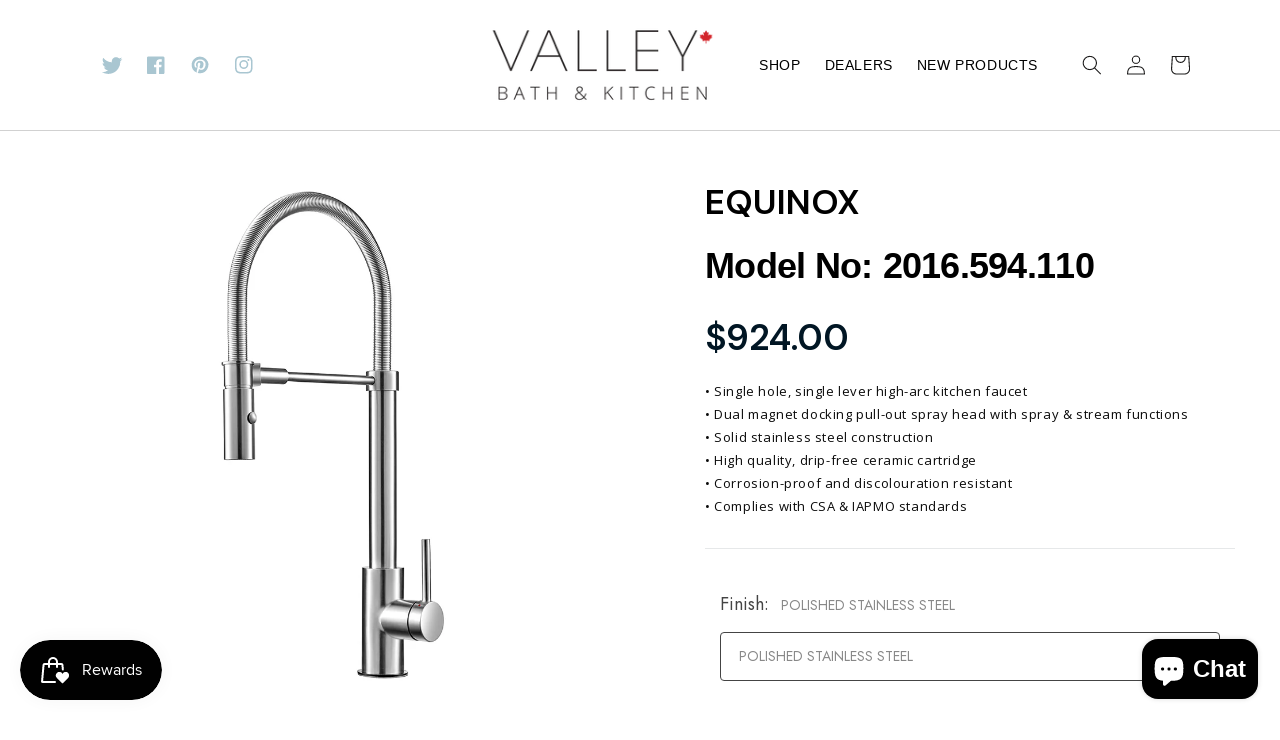

--- FILE ---
content_type: text/css
request_url: https://www.valleyacrylic.com/cdn/shop/t/1/assets/theme-custom.css?v=178412228567164018161666723932
body_size: -21
content:
body{font-family:gotham,sans-serif}h1,h2,h3,h4,h5,.h0,.h1,.h2,.h3,.h4,.h5{font-family:gotham,sans-serif;color:#426068}#shopify-section-template--14913523351741__1628671151bf31e61a .card--media .card__text-spacing{padding:30px;background:#cbdce3}.collection-list.grid.grid--1-col.grid--3-col-tablet .card__text.card__text-spacing.card-colored.card__text-hover.color-background-2{background:#b3b2a4}.collection-list.grid.grid--1-col.grid--3-col-tablet .card__text.card__text-spacing.card-colored.card__text-hover h3{color:#fff}.multicolumn-list p{color:var(--color-foreground-55)}#shopify-section-template--14913523351741__16286712675b826f2f .multicolumn{padding-bottom:1rem}#shopify-section-template--14913523351741__1628671277bf9bb766 .multicolumn{padding-top:1rem}#shopify-section-template--14913523351741__1629105444d8b3ed75 .multicolumn:not(.background-none) .multicolumn-card{background:var(--color-base-accent-2)}#shopify-section-template--14913523351741__1629105444d8b3ed75 li.multicolumn-list__item:nth-child(2) .multicolumn-card{display:flex;flex-direction:column-reverse}.footer-block__newsletter .newsletter-form__button.button#Subscribe{background:var(--color-base-accent-1)}.footer-block__details-content>li,.footer-block__details-content>p{font-size:1.4rem}@media (min-width: 974px){.footer-block.grid__item{max-width:22%}.footer-block.grid__item.footer-logo{max-width:34%}}.collection-list .media{min-height:360px}#shopify-section-template--14913523417277__main .collection-list .card__text.card__text-spacing.card__text-hover{min-height:116px}ul.product__media-list.grid.grid--peek.list-unstyled.slider{max-height:unset;overflow-x:hidden}.shopify-section.collection-list-collapsed-section .rte a{color:#fff}.back-button{position:absolute;top:130px}.collection-hero .back-button{position:static}.page-title{margin-top:90px;text-transform:uppercase;font-weight:600}.card__media-spacer{padding:0!important}.card .icon-wrap{display:none}.card__text{background:#f6f6f6;text-transform:uppercase}.card--media .card__text-spacing{padding:30px!important}.product-section .page-width{margin-top:100px}.shopify-section .title--primary{margin-top:70px}
/*# sourceMappingURL=/cdn/shop/t/1/assets/theme-custom.css.map?v=178412228567164018161666723932 */
